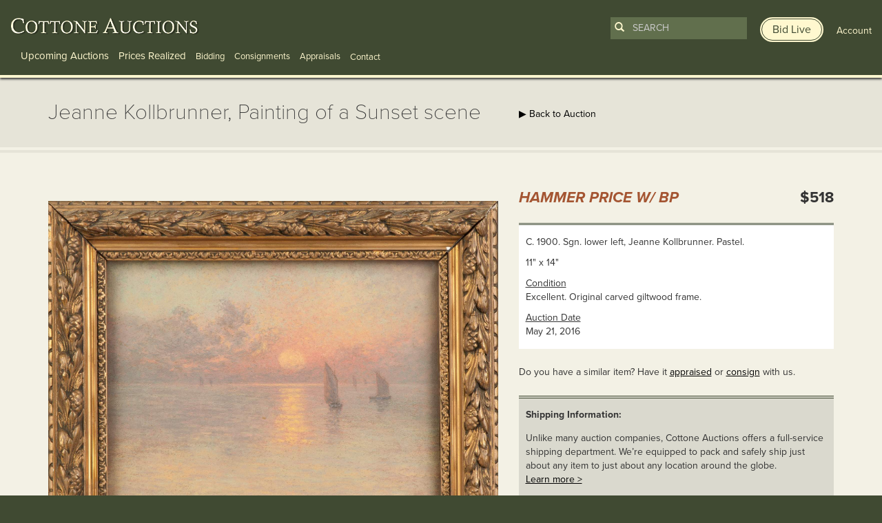

--- FILE ---
content_type: text/html; charset=UTF-8
request_url: https://www.cottoneauctions.com/lots/38155/jeanne-kollbrunner-painting-of-a-sunset-scene
body_size: 7788
content:
<!DOCTYPE html>
<html lang="en">
<head>
    <meta charset="utf-8">
    <meta name="viewport" content="width=device-width, initial-scale=1">

    <meta name="description" content="Learn more about Jeanne Kollbrunner, Painting of a Sunset scene available at Cottone Auctions. Take a look now before it is too late!" />

        <link rel="canonical" href="https://www.cottoneauctions.com/lots/38155/jeanne-kollbrunner-painting-of-a-sunset-scene" />
	
	<link rel="stylesheet" type="text/css" href="/css/bootstrap.min.css" media="screen, projection" />
    <link rel="stylesheet" type="text/css" href="/css/main.css?version=1744135903" media="screen, projection" />
	<!-- <link href='//fonts.googleapis.com/css?family=Raleway:200,300,400,700' rel='stylesheet' type='text/css'> -->
	<script src="https://kit.fontawesome.com/7693009483.js" crossorigin="anonymous"></script>

	<script type="text/javascript" src="//use.typekit.net/npw7jwt.js"></script>
	<script type="text/javascript">try{Typekit.load();}catch(e){}</script>

    <!-- HTML5 Shim and Respond.js IE8 support of HTML5 elements and media queries -->
    <!-- WARNING: Respond.js doesn't work if you view the page via file:// -->
    <!--[if lt IE 9]>
      <script src="https://oss.maxcdn.com/html5shiv/3.7.2/html5shiv.min.js"></script>
      <script src="https://oss.maxcdn.com/respond/1.4.2/respond.min.js"></script>
    <![endif]-->

    <!--[if IE]>
      <link rel="stylesheet" type="text/css" href="/css/ie.css" media="screen, projection" />
    <![endif]-->

 	<!--[if lte IE 8]>
    <script type="text/javascript" src="https://ajax.googleapis.com/ajax/libs/jquery/1.11.1/jquery.min.js"></script>
    <![endif]-->

	<link rel="stylesheet" type="text/css" href="/js/zoomviewer/jquery-ui.min.css" />
<link rel="stylesheet" type="text/css" href="/js/zoomviewer/lhp_miv.css" />
<title>Jeanne Kollbrunner, Painting of a Sunset scene | Cottone Auctions</title>

	<!-- Google AdWords call tracking -->
<script type="text/javascript">
(function(a,e,c,f,g,b,d){var h={ak:"968596877",cl:"ZFLoCPqKoVkQjbvuzQM"};a[c]=a[c]||function(){(a[c].q=a[c].q||[]).push(arguments)};a[f]||(a[f]=h.ak);b=e.createElement(g);b.async=1;b.src="//www.gstatic.com/wcm/loader.js";d=e.getElementsByTagName(g)[0];d.parentNode.insertBefore(b,d);a._googWcmGet=function(b,d,e){a[c](2,b,h,d,null,new Date,e)}})(window,document,"_googWcmImpl","_googWcmAk","script");
</script>
</head>
<body class="lots view">
	<!-- Google Tag Manager -->
	<noscript><iframe src="//www.googletagmanager.com/ns.html?id=GTM-NMWH72"
	height="0" width="0" style="display:none;visibility:hidden"></iframe></noscript>
	<script>(function(w,d,s,l,i){w[l]=w[l]||[];w[l].push({'gtm.start':
	new Date().getTime(),event:'gtm.js'});var f=d.getElementsByTagName(s)[0],
	j=d.createElement(s),dl=l!='dataLayer'?'&l='+l:'';j.async=true;j.src=
	'//www.googletagmanager.com/gtm.js?id='+i+dl;f.parentNode.insertBefore(j,f);
	})(window,document,'script','dataLayer','GTM-NMWH72');</script>
	<!-- End Google Tag Manager -->
	<a href="#main-content">Skip to main content</a>
	<div class="mobile-banner-top" id="apple_banner">
  <div class="container-fluid">
    <div class="row">
      <div class="col-xs-4">
        <a href="https://itunes.apple.com/us/app/cottone-auctions/id1192387638?ls=1&amp;mt=8" target="_blank" class="app_logo"><img src="/images/mobile-banner/itunes.png" alt="Available on iTunes" class="img-responsive" /></a>
      </div>
      <div class="col-xs-6">
        <p class="bid-online-now"><a href="https://itunes.apple.com/us/app/cottone-auctions/id1192387638?ls=1&amp;mt=8" target="_blank">Bid live online with our mobile app »</a></p>
      </div>
      <div class="col-xs-2 text-right">
        <p><a href="#" class="close" onmousedown="SetCookie('showbid','no','9999'); hideBanner();">X</a></p>
      </div>
    </div>
  </div>
</div>

<div class="mobile-banner-top" id="android_banner">
  <div class="container-fluid">
    <div class="row">
      <div class="col-xs-4">
        <a href="https://play.google.com/store/apps/details?id=com.auctionmobility.auctions.cottoneauctions" target="_blank" class="app_logo"><img src="/images/mobile-banner/google.png" alt="Available on Google Play" class="img-responsive" /></a>
      </div>
      <div class="col-xs-6">
        <p class="bid-online-now"><a href="https://play.google.com/store/apps/details?id=com.auctionmobility.auctions.cottoneauctions" target="_blank">Bid live online with our mobile app »</a></p>
      </div>
      <div class="col-xs-2 text-right">
        <p><a href="#" class="close" onmousedown="SetCookie('showbid','no','9999'); hideBanner();">X</a></p>
      </div>
    </div>
  </div>
</div>

<script>
function SetCookie(c_name,value,expiredays)
  {
    var exdate=new Date()
    exdate.setDate(exdate.getDate()+expiredays)
    document.cookie=c_name+ "=" +escape(value)+
    ((expiredays==null) ? "" : ";expires="+exdate.toGMTString())
  }

function getCookie(name) {
    var dc = document.cookie;
    var prefix = name + "=";
    var begin = dc.indexOf("; " + prefix);
    if (begin == -1) {
        begin = dc.indexOf(prefix);
        if (begin != 0) return null;
    }
    else
    {
        begin += 2;
        var end = document.cookie.indexOf(";", begin);
        if (end == -1) {
        end = dc.length;
        }
    }
    // because unescape has been deprecated, replaced with decodeURI
    //return unescape(dc.substring(begin + prefix.length, end));
    return decodeURI(dc.substring(begin + prefix.length, end));
}

function showBanner() {
    var myCookie = getCookie("showbid");
    var ua = navigator.userAgent.toLowerCase();
    var isAndroid = ua.indexOf("android") > -1; //&& ua.indexOf("mobile");
    var isiOS = !!navigator.platform && /iPad|iPhone|iPod/.test(navigator.platform);



    if (myCookie == null) {
      if(isAndroid) {
        // Do something!
        // Redirect to Android-site?
        document.getElementById('android_banner').style.display = 'block';
      }
      if(isiOS) {
        // Do something!
        // Redirect to Android-site?
        document.getElementById('apple_banner').style.display = 'block';
      }
    }
    else {
        // do cookie exists stuff
    }
}

function hideBanner() {
    document.getElementById('apple_banner').style.display = "none";
    document.getElementById('android_banner').style.display = "none";
}

showBanner();

</script>
	<header class="clearfix container-fluid">
		<div class="row">
						<div class="col-md-7 col-lg-8">
				
<div id="main_logo">
  <span id="logo"><a href="/" aria-label="Go to Cottone Auctions homepage"></a></span>
</div>

<div class="float-right mobile-only">
	<a class="toggle-search-bar" data-toggle="collapse" href="#mobilesearchform" role="button" aria-expanded="false" aria-controls="mobilesearchform"><img src="/images/mobile-search-icon.png" alt="Search" /></a>
	<a href="/user/account" style="margin: 0 10px;"><img src="/images/mobile-user-icon.png" alt="User" /></a>
	<button class="navbar-toggler" type="button" data-toggle="collapse" data-target="#navbarMain" aria-controls="navbarMain" aria-expanded="false" aria-label="Toggle navigation">
		<span class="navbar-toggler-icon"></span>
	</button>
</div>

<div class="navigation" id="navbarMain">
	<nav class="navbar navbar-default navbar-fixed-top" role="navigation" >
	<ul id="main-menu-navigation">
<li><a class="lg" href="/upcoming-auctions">Upcoming Auctions</a></li>
<li><a class="lg" href="/prices-realized/start">Prices Realized</a></li>
<li><a class="sm" href="/bidding">Bidding</a></li>
<li><a class="sm" href="/fine-art-and-antique-consignments">Consignments</a></li>
<li><a class="sm" href="/fine-art-and-antique-appraisals">Appraisals</a></li>
</ul>	</nav>
	<div class="drop-down sm">
		<span class="drop-btn">Contact</span>
		<div class="drop-down-content">
			<div class="row">
				<div class="col-md-3 links">
					<span>Information</span>
					<a href="/site/contact/">Contact</a>
					<a href="/about-cottone-auctions/">About</a>
				</div>
				<div class="col-md-9">
					<p class="form-header">Sign Up For Emails</p>
					<div class="signup-form">
						<form class="form-inline">
							<div class="form-group">
								<label for="form-email" class="sr-only">Enter Email Address</label>
								<input id="form-email" type="text" class="form-control" placeholder="Enter Email Address">
							</div>
							<button id="submit-form" type="submit">Submit</button>
						</form>
					</div>
					<a class="social-icons" href="https://www.facebook.com/CottoneAuctions"><img src="https://www.cottoneauctions.com/images/facebook_icon.png" alt="Follow Cotton Auctions on Facebook"></a>
					<a class="social-icons" href="https://twitter.com/CottoneAuctions"><img src="https://www.cottoneauctions.com/images/twitter_icon.png" alt="Follow Cotton Auctions on Twitter"></a>
					<a class="social-icons" href="https://www.youtube.com/channel/UCdC4M28tkBWTb5da9ypIo6g"><img src="https://www.cottoneauctions.com/images/youtube_icon.png" alt="Subscribe To Cotton Auctions Channel on YouTube"></a>
					<a class="social-icons" href="https://www.instagram.com/cottoneauctions/"><img src="https://www.cottoneauctions.com/images/instagram_icon.png" alt="Follow Cotton Auctions on Instagram"></a>
					<a class="social-icons" href="https://www.pinterest.com/cottoneauction/"><img src="https://www.cottoneauctions.com/images/pinterest_icon.png" alt="Follow Cotton Auctions on Pintrest"></a>
				</div>
			</div>
		</div>
	</div>

	<div class="mobile-user-nav">
		<a href="http://live.cottoneauctions.com" target="_blank" class="bid-live btn"><span>Bid Live</span></a>
		<a href="/site/login" id="not_logged"><span>Account</span></a>

	</div>
</div>

<div class="mobile-search collapse" id="mobilesearchform">
	<form action="/search" id="search-form-mobile">
  <button type="submit"><span class="glyphicon glyphicon-search"></span></button>
  <input type="search" id="search-term-mobile" name="term" class="form-control" placeholder="Search" required />
</form>
<a href="http://live.cottoneauctions.com" target="_blank" class="bid-live btn"><span>Bid Live</span></a></div>			</div>
			<div class="col-md-5 col-lg-4 text-right">
				<div class="search-form-header not-logged-in">
					<form action="/search" id="search-form">
  <button type="submit"><span class="glyphicon glyphicon-search"></span></button>
  <input type="search" id="search-term" name="term" class="form-control" placeholder="Search" required />
</form>
<a href="http://live.cottoneauctions.com" target="_blank" class="bid-live btn"><span>Bid Live</span></a>					<a href="/site/login" id="not_logged"><span>Account</span></a>

				</div>
			</div>
					</div>
	</header>
	<main id="main-content">
		<div id="subheader">
			<div class="container">
				<div class="row">
					<div class="col-sm-7">
						<h1>Jeanne Kollbrunner, Painting of a Sunset scene</h1>
					</div>
					<div class="col-sm-5">
						<!-- More info button --> 
						<a href="/annette-mcguire-cravens/" class="btn btn-hidden hidden">
							<span class="btn-inner">About Annette McGuire Cravens</span>
						</a>
						
						<a href="/auction/110/antique-art-auction-day-2">&#9654; Back to Auction</a>											</div>
				</div>
			</div>
		</div>
		<div id="content">
			<div class="container">
				<div class="row">
					<div class="col-xs-12">
						<div class="row lot_info">
	 
	<div class="col-md-7">
				<div id="myDiv" style="width:100%; overflow:hidden; position:relative;"><button class="ui-state-default ui-corner-all fullSize lhp_miv_nav_btt_disab" aria-label="View Fullscreen" style="padding: 8px 8px;position:absolute;bottom:5px;right:5px;z-index:9;"><span class="ui-icon ui-icon-arrow-4-diag"></span></button></div>
		<div id="galleryThumbImg">
			<img class="thumb" data-full-src="/uploads/display_item/110/0315ppkoll.jpg" data-full-width="1800" data-full-height="1489" src="/uploads/display_item/110/0315ppkoll_sm.jpg" alt="Jeanne Kollbrunner, Painting of a Sunset scene" /><img class="thumb" data-full-src="/uploads/display_item/110/0315ppkoll_det1.jpg" data-full-width="1800" data-full-height="1362" src="/uploads/display_item/110/0315ppkoll_det1_sm.jpg" alt="Jeanne Kollbrunner, Painting of a Sunset scene" />		</div><!-- /galleryThumbImg -->

		
	</div>
	<div class="col-md-5">	
				<div class="row lot-item-container">
			<div class="col-xs-12">
				<div class="row">

					

				
					<div class="col-xs-7">
						<h2 class="sold_realized">Hammer Price w/ BP</h2>
					</div>
					<div class="col-xs-5 text-right">
												<p class="price_realized">$518</p>
											</div>							
								</div>
				<div class="row">
					<div class="col-sm-6">
											</div>
					<div class="col-sm-6">
											</div>
				</div>
				<div class="row">
					<div class="col-xs-12">
						<div class="lot-item-info">
							<table>
																								<tr>
									<td>
										C. 1900. Sgn. lower left, Jeanne Kollbrunner. Pastel. 									</td>
								</tr>
																								<tr>
									<td>
										11" x 14"									</td>
								</tr>
																																<tr>
									<td>
										<u>Condition</u><br />
										Excellent. Original carved giltwood frame. 									</td>
								</tr>
																<tr>
									<td>
										<u>Auction Date</u><br />
										May 21, 2016									</td>
								</tr>
															</table>
						</div>
					</div>
				</div>

				
				<div class="row">
					<div class="col-xs-12">
						<p>Do you have a similar item?  Have it <a href="/fine-art-and-antique-appraisals/">appraised</a> or <a href="/fine-art-and-antique-consignments/">consign</a> with us.</p>
					</div>
				</div>

				<div class="row">
					<div class="col-xs-12 details">
						<div class="shipping-information">
							<p><strong>Shipping Information:</strong></p>

							<p>Unlike many auction companies, Cottone Auctions offers a full-service shipping department. We’re equipped to pack and safely ship just about any item to just about any location around the globe.<br /><a href="/shipping">Learn more ></a></p>
						</div>
					</div>
				</div>

				<div class="row">
					<div class="col-md-12 text-right">
						<div class="pull-right">
							<div style="text-align:center; margin: 0; display: table;">
	<h3 style="display:inline-block; margin:0; display: table-cell; vertical-align:middle; font-weight:400; font-size:14px;padding-right:5px;">Share</h3>
	<span class='st_facebook'></span>
	<span class='st_twitter' ></span>
	<span class='st_email' ></span>
	<span class='st_pinterest' ></span>
</div>

						</div>
					</div>
									</div>
			</div>
		</div>
					</div>
</div>

					</div>
				</div>
			</div>
		</div>
	</main>
	<footer>
		<div class="container-fluid">
			<div class="row">	
				    <div class="col-sm-3">
        <p class="footer-logo">
            <a href="/"><img class="img-responsive" src="/images/footer_logo.png" alt="Cottone Auctions"></a>
        </p>
    </div>

    <div class="col-sm-7" style="padding-left: 0; margin-left: -5px;">
        <ul id="footer-menu-navigation">
<li><a href="/upcoming-auctions">Upcoming Auctions</a></li>
<li> | <a href="/pricesRealized">Prices Realized</a></li>
<li> | <a href="/bidding">Bidding</a></li>
<li> | <a href="/fine-art-and-antique-consignments">Consignments</a></li>
<li> | <a href="/fine-art-and-antique-appraisals">Appraisals</a></li>
<li> | <a href="/about-cottone-auctions">About</a></li>
<li> | <a href="/artists">Artists</a></li>
<li> | <a href="/site/termsconditions">Terms &amp; Conditions</a></li>
<li> | <a href="/site/contact">Contact</a></li>
</ul>    </div>

    <div class="col-sm-2">
        <div class="text-right">
            <p class="social">
                <a href="https://www.facebook.com/CottoneAuctions" target="_blank"><img src="/images/facebook_icon.png" alt="Follow Cotton Auctions on Facebook" /></a>
                <a href="https://twitter.com/CottoneAuctions" target="_blank"><img src="/images/twitter_icon.png" alt="Follow Cotton Auctions on Twitter" /></a>
                <a href="https://www.youtube.com/channel/UCdC4M28tkBWTb5da9ypIo6g"><img src="/images/youtube_icon.png" alt="Subscribe To Cotton Auctions Channel on YouTube" /></a>
                <a href="https://www.instagram.com/cottoneauctions/" target="_blank"><img src="/images/instagram_icon.png" alt="Follow Cotton Auctions on Instagram" /></a>
                <a href="https://www.pinterest.com/cottoneauction/" target="_blank"><img src="/images/pinterest_icon.png" alt="Follow Cotton Auctions on Pintrest" /></a>
            </p>
        </div>
    </div>
</div><!-- /row -->

<div class="row">
    <div class="col-sm-7">
        <span class="address"><p>120 Court Street<br />Geneseo, NY 14454<br>(585) 243-1000<br><small>Located South of Rochester &amp; East of Buffalo, NY</small></p><p><a href="/site/contact/#addresses">View all locations <span class="glyphicon glyphicon-play"></span></a></p></span>    </div>

    <div class="col-sm-5 text-right">
        <div class="signup_footer">
            <div class="text-right">
                <div class="signup_label">
                    <p>
                    <!-- <span class="glyphicon glyphicon-envelope"></span> <small>Sign up for auction notifications</small> -->
                    <a href="http://live.cottoneauctions.com" target="_blank" class="bid-live btn" style="padding"><span>Bid Live</span></a>
                    </p>
                </div>
            </div>

            <script type="text/javascript" src="//app.icontact.com/icp/static/form/javascripts/validation-captcha.js"></script>
            <script type="text/javascript" src="//app.icontact.com/icp/static/form/javascripts/tracking.js"></script>

            <form id="ic_signupform" captcha-key="6LeCZCcUAAAAALhxcQ5fN80W6Wa2K3GqRQK6WRjA" captcha-theme="light" new-captcha="true" method="POST" action="https://app.icontact.com/icp/core/mycontacts/signup/designer/form/?id=944&cid=1671365&lid=13576">
                <div class="elcontainer normal inline-label-left left-aligned">
                    <div class="sortables">
                        <div class="formEl fieldtype-input required" data-validation-type="1" data-label="Email">
                            <input type="text" placeholder="Enter Email Address for auction notifications" name="data[email]">
                        </div>
                        <div class="formEl fieldtype-checkbox required" dataname="listGroups" data-validation-type="1" data-label="Lists" style="display: none; width: 100%;">
                            <h3>Lists<span class="indicator required">*</span></h3>
                            <div class="option-container">
                                <label class="checkbox">
                                <input type="checkbox" alt="" name="data[listGroups][]" value="19751" checked="checked">Cottone Auctions</label>
                            </div>
                        </div>
                        <div class="submit-container">
                            <input type="submit" value="Submit">
                        </div>
                    </div>
                    <div class="hidden-container"></div>
                </div>
            </form><img src="//app.icontact.com/icp/core/signup/tracking.gif?id=null&cid=1671365&lid=13576" alt="icontact tracking pixel" />

        </div>
    </div>

    <div class="col-xs-12">
        &copy; 2026 Cottone Auctions | <a href="http://blog.cottoneauctions.com/">our blog</a> | <a href="https://www.acceleratemediainc.com" target="_blank">Website and Marketing by <img src="/images/am-logo-cottone.svg" alt="Accelerate Media Inc." width="32" /></a>
    </div>
			</div>
		</div>
	</footer>
	<div id="login-register-modal" class="modal fade">
  <div class="modal-dialog">
    <div class="modal-content">
      <div class="modal-header">
        <button type="button" class="close" data-dismiss="modal"><span aria-hidden="true"><img src="/images/modal/close_btn.png" alt="Close" /></span><span class="sr-only">Close</span></button>
        <h4 class="modal-title center" id="myModalLabel">
          <img src="/images/modal/logo.png" alt="Cottone Auctions" />
        </h4>
      </div>

      <div class="row">
        <div class="col-xs-12">
          <div class="form">
            <form id="login-form" action="/site/login" method="post">
            <div class="row">
              <div class="col-xs-12">
                <label for="LoginForm_email" class="required">Email <span class="required">*</span></label>                <input name="LoginForm[email]" id="LoginForm_email" type="text" />                <div class="errorMessage" id="LoginForm_email_em_" style="display:none"></div>              </div>
            </div>

            <div class="row">
              <div class="col-xs-12">
                <label for="LoginForm_password" class="required">Password <span class="required">*</span></label>                <input name="LoginForm[password]" id="LoginForm_password" type="password" />                <div class="errorMessage" id="LoginForm_password_em_" style="display:none"></div>              </div>
            </div>

            <div class="row">
              <div class="col-xs-6">
                <input id="ytLoginForm_remember_me" type="hidden" value="0" name="LoginForm[remember_me]" /><input name="LoginForm[remember_me]" id="LoginForm_remember_me" value="1" checked="checked" type="checkbox" />                <label for="LoginForm_remember_me">Remember Me</label>                <div class="errorMessage" id="LoginForm_remember_me_em_" style="display:none"></div>              </div>

              <div class="col-xs-6 text-right">
                <a href="/site/resetPass/" class="fp_link">Forgot Password?</a>
              </div>
            </div>


            <div class="row buttons">
              <div class="center login_btn" style="margin-top:-6px;">
                <button type="submit" class="btn">
                    <span class="btn-inner">
                      LOGIN
                    </span>
                </button>
              </div>
            </div>

          </form>
          <p class="dont-account">Don't have an account? <a href="/register/index">Register to start bidding</a>.</p>
        </div>
      </div>
    </div><!-- /.modal-content -->
  </div><!-- /.modal-dialog -->
</div><!-- /.modal -->
</div>
	<div class="gdrp text-center">
	  <p>We use cookies to understand how you use our site and to improve your experience. By proceeding, you accept the use of cookies. <a href="#" class="gdrp-agree btn">Ok, I agree</a></p>
	</div>

<script type="text/javascript" src="//ajax.googleapis.com/ajax/libs/jquery/2.0.3/jquery.min.js"></script>
<script type="text/javascript" src="/js/bootstrap.min.js"></script>
<script type="text/javascript" src="/assets/6743826f/jquery.yiiactiveform.js"></script>
<script type="text/javascript" src="/js/zoomviewer/jquery.easing.1.3.js"></script>
<script type="text/javascript" src="/js/zoomviewer/jquery.mousewheel.min.js"></script>
<script type="text/javascript" src="/js/zoomviewer/jquery.hammer-full.min.js"></script>
<script type="text/javascript" src="/js/zoomviewer/jquery.lhpMegaImgViewer.min.js"></script>
<script type="text/javascript" src="https://ws.sharethis.com/button/buttons.js"></script>
<script type="text/javascript" src="/js/jquery.cookie.js"></script>
<script type="text/javascript">
/*<![CDATA[*/
function newWindow(whoopsies) {
    window.open(whoopsies, "elementString", "height=1000,width=1100,modal=yes,alwaysRaised=yes,scrollbars=yes");
    return false;
	}

	w=800
	h=600
	if (window.screen) {
		w = window.screen.availWidth;
		h = window.screen.availHeight;
	}

	$("button.fullSize").click(function() {
		if( /Android|webOS|iPhone|iPad|iPod|BlackBerry|IEMobile|Opera Mini/i.test(navigator.userAgent) ) {
			window.location.href = "/lots/expanded/38155";
		} else {
			window.open("/lots/expanded/38155","newwin","width="+w+",height="+h+",top=0,left=0");
		}
	});

	
jQuery(function($) {

				var settings = {
					"viewportWidth" : "100%",
					"viewportHeight" : "100%",
					"intNavAutoHide" : false,
					"fitToViewportShortSide" : false, 
					"loadingBgColor" : "#ffffff",
					"startScale" : 0,
					"startX" : 0,
					"startY" : 0,
					"animTime" : 500,
					"draggInertia" : 10,
					"zoomLevel" : 1,
					"zoomStep" : 0.1,
					"contentUrl" : "/uploads/display_item/110/0315ppkoll.jpg",
					"intNavEnable" : true,
					"intNavPos" : "B",
					"contentSizeOver100" : false,
					"intNavMoveDownBtt" : false,
					"intNavMoveUpBtt" : false,
					"intNavMoveRightBtt" : false,
					"intNavMoveLeftBtt" : false,
					"intNavZoomBtt" : true,
					"intNavUnzoomBtt" : true,
					"intNavFitToViewportBtt" : true,
					"intNavFullSizeBtt" : false,
					"intNavBttSizeRation" : 1,
					"mapEnable" : false,
					"mapThumb" : "/uploads/display_item/110/0315ppkoll_det1_sm.jpg",
					"mapPos" : "BL",
					"popupShowAction" : "click",
					"testMode" : false
				};
				
				$("#myDiv").lhpMegaImgViewer(settings);
				
				$("#galleryThumbImg img").each(function(index){
					$(this).click(function(e) {
						e.preventDefault();
						settings.contentUrl = $(this).attr("data-full-src");
						settings.mapThumb = $(this).find("img").attr("data-full-src");
						$("#myDiv").lhpMegaImgViewer("destroy");
						$("#myDiv").lhpMegaImgViewer(settings);
						$("#galleryThumbImg img").removeClass("current");
						$(this).addClass("current");
					});
				});
			
var switchTo5x=true;
            stLight.options({
                publisher:"5a3dbe55-7906-4a48-8705-c5c3118177b6",
                shorten: false,
                doNotHash: false,
                doNotCopy: false,
                hashAddressBar: false 
            });

jQuery('#login-form').yiiactiveform({'validateOnSubmit':true,'attributes':[{'id':'LoginForm_email','inputID':'LoginForm_email','errorID':'LoginForm_email_em_','model':'LoginForm','name':'email','enableAjaxValidation':false,'clientValidation':function(value, messages, attribute) {

if(jQuery.trim(value)=='') {
	messages.push("Email cannot be blank.");
}

}},{'id':'LoginForm_password','inputID':'LoginForm_password','errorID':'LoginForm_password_em_','model':'LoginForm','name':'password','enableAjaxValidation':false,'clientValidation':function(value, messages, attribute) {

if(jQuery.trim(value)=='') {
	messages.push("Password cannot be blank.");
}

}},{'id':'LoginForm_remember_me','inputID':'LoginForm_remember_me','errorID':'LoginForm_remember_me_em_','model':'LoginForm','name':'remember_me','enableAjaxValidation':false,'clientValidation':function(value, messages, attribute) {

if(jQuery.trim(value)!='' && value!="1" && value!="0") {
	messages.push("Remember Me must be either 1 or 0.");
}

}}],'errorCss':'error'});

  if (jQuery.cookie("gdrp_closed") == null) {
    jQuery(document).ready(function ($) {
      $(".gdrp").addClass("active");
    });
  }
  jQuery(document).ready(function ($) {
    $(".gdrp-agree").on("click touchstart", function () {
      $(".gdrp").removeClass("active");
      $(".gdrp").addClass("closed");
      $.cookie("gdrp_closed", "yes", { expires: 9999 });
      return false;
    });
  });
  
});
/*]]>*/
</script>
<script defer src="https://static.cloudflareinsights.com/beacon.min.js/vcd15cbe7772f49c399c6a5babf22c1241717689176015" integrity="sha512-ZpsOmlRQV6y907TI0dKBHq9Md29nnaEIPlkf84rnaERnq6zvWvPUqr2ft8M1aS28oN72PdrCzSjY4U6VaAw1EQ==" data-cf-beacon='{"version":"2024.11.0","token":"953ec0ea6d0842679b0e29f735e1022f","r":1,"server_timing":{"name":{"cfCacheStatus":true,"cfEdge":true,"cfExtPri":true,"cfL4":true,"cfOrigin":true,"cfSpeedBrain":true},"location_startswith":null}}' crossorigin="anonymous"></script>
</body>
</html>

